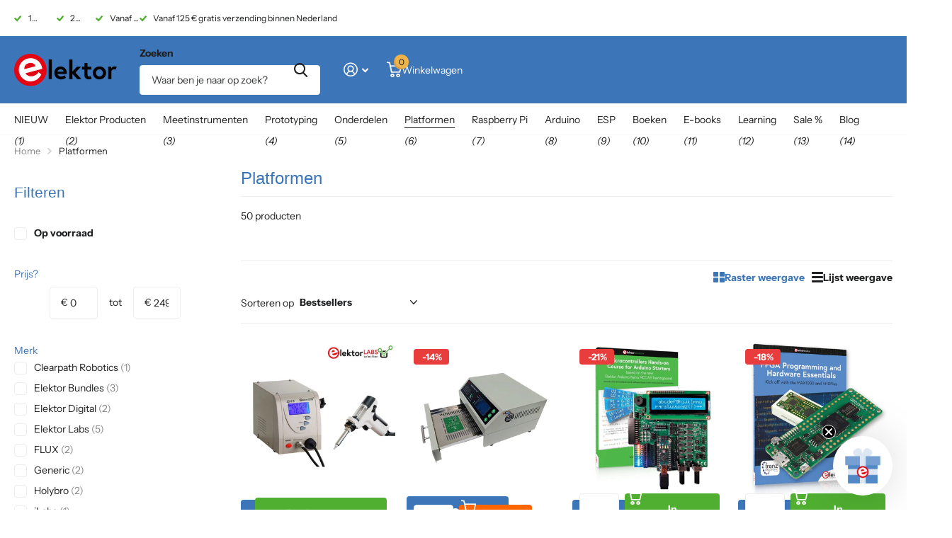

--- FILE ---
content_type: text/javascript
request_url: https://www.elektor.nl/cdn/shop/t/41/assets/elektor-custom.js?v=7939146086445682131744200411
body_size: 103
content:
window.addEventListener("modulePanelAnchor",function(evt){var a_module_panel=document.querySelectorAll("a[data-panel]:not(.listening)");Array.from(a_module_panel).forEach(function(el){"use strict";var id=el.dataset.panel,href=el.getAttribute("href"),linked=document.querySelectorAll('.m6pn[id="'+id+'"]');el.classList.add("listening"),linked.length&&(el.setAttribute("aria-haspopup",!0),el.setAttribute("aria-controls",id),el.tagName.toLowerCase()==="a"&&(el.addEventListener("click",function(e){id=="cart"?(e.preventDefault(),ajaxCart.load()):(openPanel(id),href.includes("#")||e.preventDefault())}),el.addEventListener("keyup",function(e){if(e.key===" ")if(e.preventDefault(),id=="cart"){ajaxCart.load();return}else openPanel(id)})))})});function sendProductAddedToCartEvent(response){var countries={"elektor.com":"INT","elektor.fr":"FR","elektor.nl":"NL","elektor.de":"DE","www.elektor.com":"INT","www.elektor.fr":"FR","www.elektor.nl":"NL","www.elektor.de":"DE"},code=countries[window.location.hostname],productId="Shopify_"+code+"_"+response.id;klaviyo.push(["track","Added to Cart",{AddedItemProductName:response.product_title,AddedItemProductID:productId,AddedItemSKU:productId,AddedItemCategories:[],AddedItemImageURL:response.image,AddedItemURL:response.url,AddedItemPrice:response.line_price/100,AddedItemQuantity:response.quantity,CheckoutURL:window.location.origin+"/cart"}])}
//# sourceMappingURL=/cdn/shop/t/41/assets/elektor-custom.js.map?v=7939146086445682131744200411
